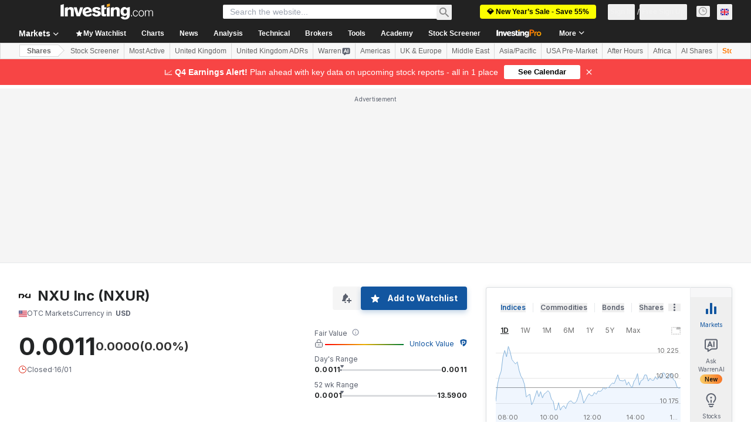

--- FILE ---
content_type: image/svg+xml
request_url: https://cdn.investing.com/entities-logos/556353116.svg
body_size: -53
content:
<svg xmlns="http://www.w3.org/2000/svg" version="1.2" viewBox="0 0 1542 562"><path fill="#0d0d0d" d="M620.6 62.3c-26-38-69.3-60.5-115.2-60.6H56.5C25.4 1.7.2 26.9.2 58v487.4c0 9.5 7.8 16.4 16.5 16.4H151c9.5 0 16.5-7.8 16.5-16.4V186.1c0-9.5 7.8-16.4 16.4-16.4h290.3c9.5 0 18.2 4.3 23.4 12.1l58.1 84c6.9 9.5 6.9 22.5 0 32l-169 245.8c-3.5 5.2-2.6 12.1 2.6 15.6 1.7.9 4.3 1.7 6 1.7h168.2c9.5 0 18.1-4.3 23.3-12.1L738.5 329c19.9-28.6 19.9-66.7 0-95.3zm904.6-60.6h-134.3c-9.5 0-16.5 7.8-16.5 16.5v358.4c0 9.5-7.8 16.4-16.4 16.4h-290.3c-9.5 0-18.2-4.3-23.4-12.1l-58.1-84c-6.9-9.5-6.9-22.5 0-32l169.9-246.7c3.4-5.2 2.6-12.1-2.6-15.6-1.8-.9-4.4-1.7-6.1-1.7H979.3c-9.5 0-18.2 4.3-23.4 12.1L804.3 232.9c-19.9 28.5-19.9 66.6 0 95.2l117.8 171.4c26 38.1 69.3 60.6 115.3 60.6h448c31.1 0 56.3-25.1 56.3-56.3V18.2c0-9.5-7-16.5-16.5-16.5z"/></svg>

--- FILE ---
content_type: application/javascript
request_url: https://promos.investing.com/w37htfhcq2/vendor/9a63d23b-49c1-4335-b698-e7f3ab10af6c/lightbox_speed.js
body_size: 1278
content:
var DIGIOH_LOADER = DIGIOH_LOADER || {};
(function (digioh_loader) {
    if (digioh_loader.loaded) { return; }
    digioh_loader.loaded = true;
    digioh_loader.loads = digioh_loader.loads || {};
    function getPromise (doc) {
        let ld = digioh_loader.loads;
        if (ld[doc]) {
            return ld[doc];
        }
        let p = {};
        p.promise = new Promise((res, rej) => {
            p.resolveCallback = res;
            p.rejectCallback = rej;
        });
        ld[doc] = p;
        return p;
    }
    digioh_loader.getPromise = getPromise;
    const srcPath = "//promos.investing.com/eu-w37htfhcq2/vendor/9a63d23b-49c1-4335-b698-e7f3ab10af6c/";

    function createScriptElement(src, id) {
        var e = document.createElement('script');
        e.type = 'text/javascript';
        e.async = true;
        e.fetchPriority = "high";
        e.src = src;
        if (id) { e.id = id; }
        var s = document.getElementsByTagName('script')[0]; s.parentNode.insertBefore(e, s);
    }

    function loadScript(doc, filename, cb) {
        if (!digioh_loader.loads[doc]) {
            getPromise(doc);
            let src = `${srcPath}${filename}?cb=${cb}`;
            createScriptElement(src);
        }
    };

    function sendPV() {
        try {
            window.SENT_LIGHTBOX_PV = true;

            var hn = 'empty';
            if (window && window.location && window.location.hostname) {
                hn = window.location.hostname;
            }

            var i = document.createElement("img");
            i.width = 1;
            i.height = 1;
            i.src = ('https://promos.investing.com/eu-w37htfhcq2/z9g/digibox.gif?c=' + (new Date().getTime()) + '&h=' + encodeURIComponent(hn) + '&e=p&u=800129');
        }
        catch (e) {
        }
    };

    function jsonp(src, callback) {
        const id = "__dgo" + Math.random().toString(36).replace(/^0\./, "");
        const prefix = src.includes("?") ? "&" : "?";
        src += `${prefix}callback=${id}`;
        window[id] = (data) => {
            document.querySelector(`#${id}`)?.remove();
            delete window[id];
            callback(data);
        };
        createScriptElement(src, id);
    }

    function initApi() {
        let c = localStorage.getItem("dgdr") || sessionStorage.getItem("dgdr");
        if (c) {
            if (c.match(/^{.*"env_ver":\s?"digioh-.*}$/i)) {
                const json = JSON.parse(c);
                if (!json.expires || json.expires > Date.now()) {
                    return;
                }
            }
            else {
                return;
            }
        }
        let p = getPromise("dgdr");
        let hostname = window?.location?.hostname || 'empty';
        let uri = `https://promos.investing.com/eu-a4flkt7l2b/z9gd/9a63d23b-49c1-4335-b698-e7f3ab10af6c/${hostname}/jsonp/z?cb=${Date.now()}`;
        if (/^true$/.test("false")) {
            uri += "&skip_geo=true";
        }
        jsonp(uri, p.resolveCallback);
    }

    sendPV();
    initApi();

    const qaMode = (window.sessionStorage.getItem('xdibx_boxqamode') == 1 || window.location.href.indexOf('boxqamode') > 0);
    if (qaMode) {
        loadScript("user", "user_qa.js", "639044063729944263");
    loadScript("custom", "custom_qa.js", "A5504560ABC31AF42A34CEF84F353708");
    loadScript("main", "main_qa.js", "8FABA32281F9D218AE7D11F6A99B99D5");
    }
    else {
        loadScript("user", "user.js", "639044063729944263");
    loadScript("custom", "custom.js", "FF7F3A0F0BE0947C464A1EAD5624816B");
    loadScript("main", "main.js", "4C7C8A15DCFA8E7D926B389F3CC3B475");
    }

})(DIGIOH_LOADER);

--- FILE ---
content_type: application/javascript
request_url: https://promos.investing.com/eu-a4flkt7l2b/z9gd/9a63d23b-49c1-4335-b698-e7f3ab10af6c/uk.investing.com/jsonp/z?cb=1768866589637&callback=__dgontuef84wrs
body_size: 711
content:
__dgontuef84wrs({"da":"bg*br*al|Apple%bt*bm*bs*cb*bu*dl$0^j~m|131.0.0.0%v~d~f~primarySoftwareType|Robot%s~r~dg*e~b~dq*z|Blink%cn*ds*ba*ch*cc*n|Chrome%t~bl*ac~aa~g~y|macOS%ce*ah~bq*bd~dd*cq$0^cl*df*bp*ad|Desktop%bh*c~dc*dn*bi*ae~ci*cx*p~bk*de*bc*i~h|10.15.7%cd*w~cu*ck*l~u~partialIdentification*af~bz*db*ab*q~a*cp$0^dh*k|Apple%cr*ag|-","ts":1768866590108.0,"success":true,"rand":699921,"geo":{"ip":"3.143.141.253","continent_code":"NA","zipcode":"43215","region_code":"OH","city":"Columbus","metro_code":535,"time_zone":"America/New_York","continent_name":"North America","longitude":-83.0061,"country_code":"US","country_name":"United States","latitude":39.9625,"region_name":"Ohio"}});